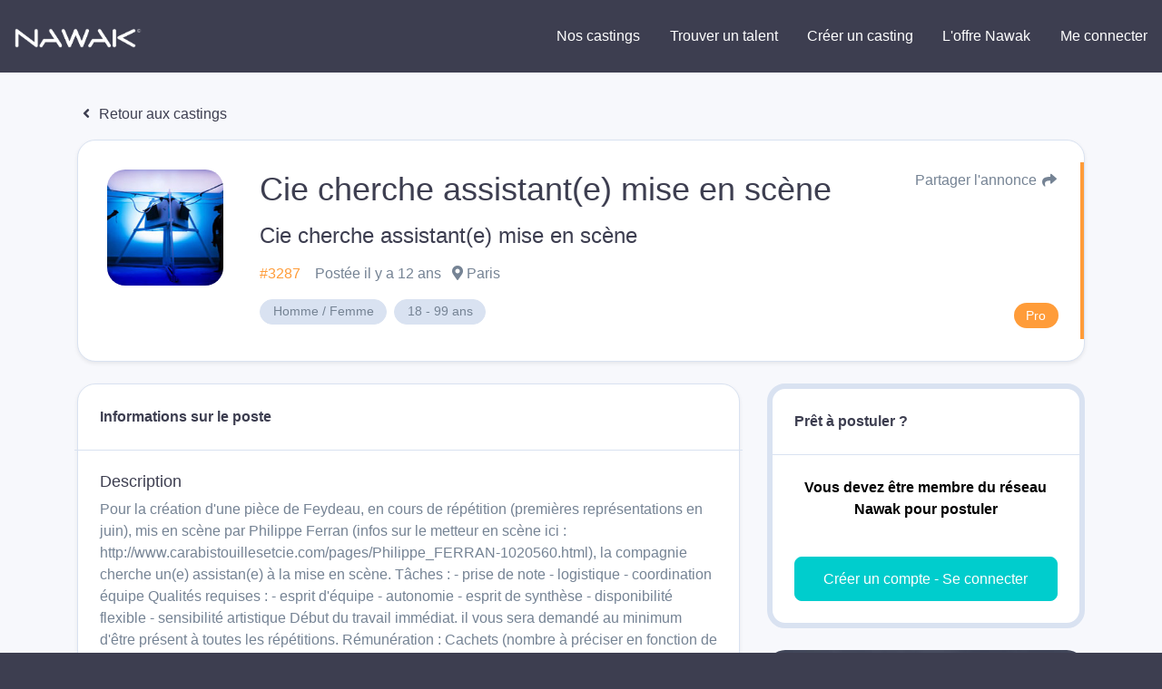

--- FILE ---
content_type: text/html; charset=utf-8
request_url: https://www.google.com/recaptcha/api2/aframe
body_size: 269
content:
<!DOCTYPE HTML><html><head><meta http-equiv="content-type" content="text/html; charset=UTF-8"></head><body><script nonce="pju-QDJZBmEvklPJqXovbw">/** Anti-fraud and anti-abuse applications only. See google.com/recaptcha */ try{var clients={'sodar':'https://pagead2.googlesyndication.com/pagead/sodar?'};window.addEventListener("message",function(a){try{if(a.source===window.parent){var b=JSON.parse(a.data);var c=clients[b['id']];if(c){var d=document.createElement('img');d.src=c+b['params']+'&rc='+(localStorage.getItem("rc::a")?sessionStorage.getItem("rc::b"):"");window.document.body.appendChild(d);sessionStorage.setItem("rc::e",parseInt(sessionStorage.getItem("rc::e")||0)+1);localStorage.setItem("rc::h",'1769247379001');}}}catch(b){}});window.parent.postMessage("_grecaptcha_ready", "*");}catch(b){}</script></body></html>